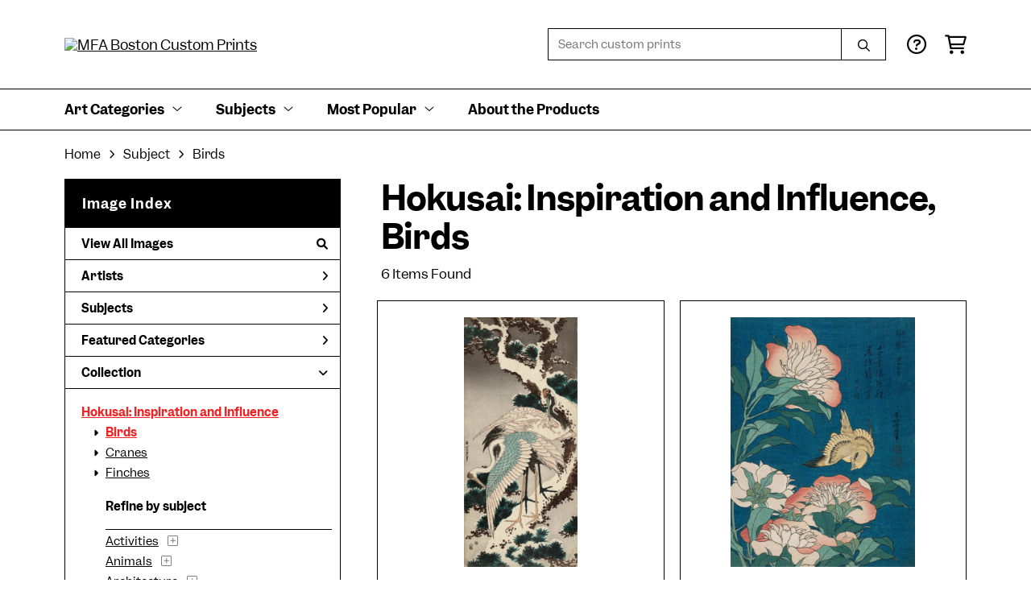

--- FILE ---
content_type: text/html; charset=UTF-8
request_url: https://customprints.mfa.org/search/collection/hokusai:+inspiration+and+influence/subject/birds
body_size: 7612
content:
<!DOCTYPE html>
<html lang="en-US">
<head>
<meta charset="utf-8">
<title>Hokusai: Inspiration and Influence, Birds Prints - MFA Boston Custom Prints | Custom Prints and Framing From the Museum of Fine Arts, Boston - customprints.mfa.org</title>
<meta name="viewport" content="width=device-width, initial-scale=1">
<meta http-equiv="content-type" content="text/html;charset=UTF-8">
<meta name="title" content="Hokusai: Inspiration and Influence, Birds Prints - MFA Boston Custom Prints | Custom Prints and Framing From the Museum of Fine Arts, Boston - customprints.mfa.org">
<meta name="description" content="Hokusai: Inspiration and Influence, Birds Custom Prints and Framing from the Museum of Fine Arts, Boston - (6 items). Archival paper prints and reproductions on canvas for your home or office.">
<meta name="csrf-token" content="Q0ogA7cL4fGh2oFQaj7G2XA8AKAr8K7bxoKh6h5l">
<meta property="og:site_name" content="MFA Boston Custom Prints">
<meta property="og:title" content="Hokusai: Inspiration and Influence, Birds Prints - MFA Boston Custom Prints | Custom Prints and Framing From the Museum of Fine Arts, Boston - customprints.mfa.org">
<meta property="og:url" content="https://customprints.mfa.org/search/collection/hokusai:+inspiration+and+influence/subject/birds">
<link rel="canonical" href="https://customprints.mfa.org/search/collection/hokusai:+inspiration+and+influence/subject/birds" />
<link rel="icon" type="image/ico" href="/img/museum_web/mfaboston/favicon-mfa.png">
<link rel="stylesheet" href="/css/museum_web/mfaboston/styles.css?v=ac5a7yrdsb4pa2vu" type="text/css" />
<link rel="stylesheet" href="/fonts/fontawesome6/css/all.min.css" type="text/css" />
<script src="//ajax.googleapis.com/ajax/libs/jquery/1.12.0/jquery.min.js"></script>
<script src="/js/jquery.autocomplete.min.js"></script>
<script src="/js/slick.min.js"></script>
<script src="/js/global-1-3.min.js"></script>
<script src="/js/museum_web/mfaboston/global.min.js?v=ac5a7yrdsb4pa2vu"></script>
<script src="/js/jquery.scrollUp.min.js"></script>
<script src="/js/jquery.expander.min.js"></script>
<script>
window.dataLayer = window.dataLayer || [];
window.dataLayer.push({
	'domain_config': {
		'domain_name': 'customprints.mfa.org',
		'ga4_id': 'G-YZ307CP6N4',
		'ga4_id_rollup': 'G-P3D19VJ3BP',
	}
});


</script>
 
<script>
window.dataLayer.push({
	'event': 'view_item_list',
	'ecommerce': {
		'impressions': [
			{
			'id': '456139',
			'name': 'Katsushika Hokusai, Cranes on a Snow-covered Pine Tree, about 1834 (456139)',
			'position': 1,
			'list': '/search/collection/hokusai:+inspiration+and+influence/subject/birds',
		},
			{
			'id': '476831',
			'name': 'Katsushika Hokusai, Peonies and Canary (Shakuyaku, kanaari), about 1834 (476831)',
			'position': 2,
			'list': '/search/collection/hokusai:+inspiration+and+influence/subject/birds',
		},
			{
			'id': '476837',
			'name': 'Katsushika Hokusai, Hawfinch and Marvel-of-Peru (Ikaru, oshiroi no hana), about 1834 (476837)',
			'position': 3,
			'list': '/search/collection/hokusai:+inspiration+and+influence/subject/birds',
		},
			{
			'id': '476830',
			'name': 'Katsushika Hokusai, Wisteria and Wagtail (Fuji, sekirei), about 1834 (476830)',
			'position': 4,
			'list': '/search/collection/hokusai:+inspiration+and+influence/subject/birds',
		},
			{
			'id': '509510',
			'name': 'Katsushika Hokusai, Bullfinch and Weeping Cherry, about 1834 (509510)',
			'position': 5,
			'list': '/search/collection/hokusai:+inspiration+and+influence/subject/birds',
		},
			{
			'id': '509507',
			'name': 'Katsushika Hokusai, Kingfisher with Iris and Wild Pinks, about 1834  (509507)',
			'position': 6,
			'list': '/search/collection/hokusai:+inspiration+and+influence/subject/birds',
		},
			]
	}
});
</script>


<!-- Google Tag Manager - Imagelab -->
<script>(function(w,d,s,l,i){w[l]=w[l]||[];w[l].push({'gtm.start':
new Date().getTime(),event:'gtm.js'});var f=d.getElementsByTagName(s)[0],
j=d.createElement(s),dl=l!='dataLayer'?'&l='+l:'';j.async=true;j.src=
'https://www.googletagmanager.com/gtm.js?id='+i+dl;f.parentNode.insertBefore(j,f);
})(window,document,'script','dataLayer','GTM-5HLSXV2');</script>
<!-- End Google Tag Manager -->
</head>
<body>
<!-- Google Tag Manager (noscript) -->
<noscript><iframe src="https://www.googletagmanager.com/ns.html?id=GTM-5HLSXV2" height="0" width="0" style="display:none;visibility:hidden"></iframe></noscript>
<!-- End Google Tag Manager (noscript) -->
<div id="header" class="row header-desktop">
	<div class="header-wrapper">
		<div class="header-desktop-row">
			<div class="container">
				<div class="header-desktop-left">
					<a href="/" class="header-logo-link"><img src="/img/museum_web/mfaboston/mfaboston-custom-prints-stacked-1500-3.png" alt="MFA Boston Custom Prints" class="header-logo" data-gtm-event="header-logo"></a>
				</div>
				<div class="header-desktop-right">
					<div id="header-search-box-input-result">
						<input class="header-desktop-search-input" type="text" value="" placeholder="Search custom prints" name="q" id="autocomplete" onblur="this.value=''">
						<input type="button" class="header-desktop-search-button">
						<i class="far fa-search"></i>
						<i class="fad fa-spinner fa-spin search-spinner"></i>
					</div>
					<div class="header-icon">
						<a data-gtm-event="header-nav" href="/home/help"><i class="far fa-circle-question"></i></a>
					</div>
					<div class="header-icon header-cart-wrapper">
						<a data-gtm-event="header-nav" href="/cart"><i class="far fa-shopping-cart"></i></a><span id="header-cart-count"></span>
					</div>
				</div>
			</div>
		</div>
		<div class="header-desktop-row mega-menu">
			<div class="container">
				<div class="nav-full flex-vertical-center" id="header-desktop-nav-container">
					<div class="nav-item"><span>Art Categories</span><i class="fal fa-angle-down"></i>
<div class="sub-menu row">
<div class="sub-menu-full">
<div class="row">
<div class="four columns">
<ul class="sub-menu-list">
<li class="header">Artists by Category</li>
<li><a data-gtm-event="megamenu-art-categories-artists" href="/search/collection/american+art">American Artists</a></li>
<li><a data-gtm-event="megamenu-art-categories-artists" href="/search/collection/asian+art">Asian Artists</a></li>
<li><a data-gtm-event="megamenu-art-categories-artists" href="/search/collection/european+art">European Artists</a></li><br />
<li><a data-gtm-event="megamenu-art-categories-artists" href="/search/style/old+masters">Old Masters</a></li>
<li><a data-gtm-event="megamenu-art-categories-artists" href="/search/collection/new+england+artists">New England Artists</a></li>
<li><a data-gtm-event="megamenu-art-categories-artists" href="/search/collection/women+artists">Women Artists</a></li>
</ul>
</div>
<div class="four columns">
<ul class="sub-menu-list">
<li class="header">Art Movements</li>
<li><a data-gtm-event="megamenu-art-categories-art-movements" href="/search/style/impressionism">Impressionism</a></li>
<li><a data-gtm-event="megamenu-art-categories-art-movements" href="/search/style/post-impressionism">Post-Impressionism</a></li>
<li><a data-gtm-event="megamenu-art-categories-art-movements" href="/search/style/modernism">Modernism</a></li>
<li><a data-gtm-event="megamenu-art-categories-art-movements" href="/search/style/luminism">Luminism</a></li>
<li><a data-gtm-event="megamenu-art-categories-art-movements" href="/search/style/romanticism">Romanticism</a></li>
<li><a data-gtm-event="megamenu-art-categories-art-movements" href="/search/style/realism">Realism</a></li>
<li><a data-gtm-event="megamenu-art-categories-art-movements" href="/search/style/baroque">Baroque</a></li>
<li><a data-gtm-event="megamenu-art-categories-art-movements" href="/search/style/rococo">Rococo</a></li>
<li><a data-gtm-event="megamenu-art-categories-art-movements" href="/search/style/arts+and+crafts">Arts & Crafts</a></li>
<li><a data-gtm-event="megamenu-art-categories-art-movements" href="/search/style/art+nouveau">Art Nouveau</a></li>
</ul>
</div>
<div class="four columns">
<ul class="sub-menu-list">
<li class="header">Art by Time Period</li>
<li><a data-gtm-event="megamenu-art-categories-time-period" href="/search/collection/21st+century">21st century</a></li>
<li><a data-gtm-event="megamenu-art-categories-time-period" href="/search/collection/20th+century">20th century</a></li>
<li><a data-gtm-event="megamenu-art-categories-time-period" href="/search/collection/19th+century">19th century</a></li>
<li><a data-gtm-event="megamenu-art-categories-time-period" href="/search/collection/18th+century">18th century</a></li>
<li><a data-gtm-event="megamenu-art-categories-time-period" href="/search/collection/17th+century">17th century</a></li>
<li><a data-gtm-event="megamenu-art-categories-time-period" href="/search/collection/16th+century">16th century</a></li>
<li><a data-gtm-event="megamenu-art-categories-time-period" href="/search/collection/15th+century">15th century</a></li>
</ul>
</div>
</div>
<div class="row sub-menu-notice">
<div class="twelve columns">
<div class="sub-menu-notice-inner">
<div class="sub-menu-notice-separator">
<div class="sub-menu-notice-copy-wrap">
<div class="sub-menu-notice-copy">
Individually made-to-order for shipping within 10 business days
</div>
</div>
</div>
</div>
</div>
</div>
</div>
</div>
</div>
					<div class="nav-item"><span>Subjects</span><i class="fal fa-angle-down"></i>
<div class="sub-menu row">
<div class="sub-menu-full">
<div class="row">
<div class="three columns">
<ul class="sub-menu-list">
<li class="header">People & Activities</li>
<li><a data-gtm-event="megamenu-subjects-people" href="/search/subject/portraits">Portraits</a></li>
<li><a data-gtm-event="megamenu-subjects-people" href="/search/subject/leisure">Leisure</a></li>
<li><a data-gtm-event="megamenu-subjects-people" href="/search/subject/boats+and+ships">Boats and Ships</a></li>
<li><a data-gtm-event="megamenu-subjects-people" href="/search/subject/sports">Sports</a></li>
<li><a data-gtm-event="megamenu-subjects-people" href="/search/subject/music">Music</a></li>
<li><a data-gtm-event="megamenu-subjects-people" href="/search/subject/interiors">Interiors</a></li>
<li><a data-gtm-event="megamenu-subjects-people" href="/search/subject/fashion">Fashion</a></li>
<li><a data-gtm-event="megamenu-subjects-people" href="/search/collection/literary">Literary</a></li>
<li><a data-gtm-event="megamenu-subjects-people" href="/search/subject/religion+and+spirituality">Religion and Spirituality</a></li>
</ul>
</div>
<div class="three columns">
<ul class="sub-menu-list">
<li class="header">Landscapes & Seasons</li>
<li><a data-gtm-event="megamenu-subjects-landscapes-seasons" href="/search/subject/mountains">Mountains</a></li>
<li><a data-gtm-event="megamenu-subjects-landscapes-seasons" href="/search/subject/countryside">Countryside</a></li>
<li><a data-gtm-event="megamenu-subjects-landscapes-seasons" href="/search/subject/cityscape">Cities</a></li>
<li><a data-gtm-event="megamenu-subjects-landscapes-seasons" href="/search/subject/floral">Flowers</a></li>
<li><a data-gtm-event="megamenu-subjects-landscapes-seasons" href="/search/subject/ocean">Ocean</a></li>
<li><a data-gtm-event="megamenu-subjects-landscapes-seasons" href="/search/subject/animals">Animals</a></li>
<li><a data-gtm-event="megamenu-subjects-landscapes-seasons" href="/search/subject/spring">Spring</a></li>
<li><a data-gtm-event="megamenu-subjects-landscapes-seasons" href="/search/subject/summer">Summer</a></li>
<li><a data-gtm-event="megamenu-subjects-landscapes-seasons" href="/search/subject/fall">Fall</a></li>
<li><a data-gtm-event="megamenu-subjects-landscapes-seasons" href="/search/subject/winter">Winter</a></li>
</ul>
</div>
<div class="three columns">
<ul class="sub-menu-list">
<li class="header">Places</li>
<li><a data-gtm-event="megamenu-subjects-places" href="/search/subject/massachusetts">Massachusetts</a></li>
<li><a data-gtm-event="megamenu-subjects-places" href="/search/subject/maine">Maine</a></li>
<li><a data-gtm-event="megamenu-subjects-places" href="/search/subject/new+york">New York</a></li><br />
<li><a data-gtm-event="megamenu-subjects-places" href="/search/subject/france">France</a></li>
<li><a data-gtm-event="megamenu-subjects-places" href="/search/subject/italy">Italy</a></li>
<li><a data-gtm-event="megamenu-subjects-places" href="/search/subject/japan">Japan</a></li>
<li><a data-gtm-event="megamenu-subjects-places" href="/search/subject/switzerland">Switzerland</a></li>
<li><a data-gtm-event="megamenu-subjects-places" href="/search/subject/norway">Norway</a></li>
</ul>
</div>
<div class="three columns">
<ul class="sub-menu-list">
<li class="header">Art Mediums</li>
<li><a data-gtm-event="megamenu-subjects-mediums" href="/search/style/paintings">Paintings</a></li>
<li><a data-gtm-event="megamenu-subjects-mediums" href="/search/style/scrolls">Scrolls</a></li><br />
<li><a data-gtm-event="megamenu-subjects-mediums" href="/search/style/prints">Prints</a></li>
<li><a data-gtm-event="megamenu-subjects-mediums" href="/search/style/posters">Vintage Posters</a></li><br />
<li><a data-gtm-event="megamenu-subjects-mediums" href="/search/style/pastels">Pastels</a></li>
<li><a data-gtm-event="megamenu-subjects-mediums" href="/search/style/watercolors">Watercolors</a></li>
</ul>
</div>
</div>
<div class="row sub-menu-notice">
<div class="twelve columns">
<div class="sub-menu-notice-inner">
<div class="sub-menu-notice-separator">
<div class="sub-menu-notice-copy-wrap">
<div class="sub-menu-notice-copy">
Your Custom Prints order supports the Museum of Fine Arts, Boston
</div>
</div>
</div>
</div>
</div>
</div>
</div>
</div>
</div>
					<div class="nav-item"><span>Most Popular</span><i class="fal fa-angle-down"></i>
<div class="sub-menu row">
<div class="sub-menu-full">
<div class="row">
<div class="four columns">
<ul class="sub-menu-list">
<li class="header">Top-Selling Artists</li>
<li><a data-gtm-event="megamenu-popular-artists" href="/search/artist/claude+monet">Claude Monet</a></li>
<li><a data-gtm-event="megamenu-popular-artists" href="/search/artist/katsushika+hokusai">Katsushika Hokusai</a></li>
<li><a data-gtm-event="megamenu-popular-artists" href="/search/artist/john+singer+sargent">John Singer Sargent</a></li>
<li><a data-gtm-event="megamenu-popular-artists" href="/search/artist/pierre-auguste+renoir">Pierre-Auguste Renoir</a></li>
<li><a data-gtm-event="megamenu-popular-artists" href="/search/artist/edward+hopper">Edward Hopper</a></li>
<li><a data-gtm-event="megamenu-popular-artists" href="/search/artist/vincent+van+gogh">Vincent van Gogh</a></li>
<li><a data-gtm-event="megamenu-popular-artists" href="/search/artist/kawase+hasui">Kawase Hasui</a></li>
<li><a data-gtm-event="megamenu-popular-artists" href="/search/artist/winslow+homer">Winslow Homer</a></li>
<li><a data-gtm-event="megamenu-popular-artists" href="/search/artist/frank+weston+benson">Frank Weston Benson</a></li>
<li><a data-gtm-event="megamenu-popular-artists" href="/search/artist/childe+hassam">Childe Hassam</a></li>
</ul>
</div>
<div class="four columns">
<ul class="sub-menu-list">
<li class="header">Popular Collections</li>
<li><a data-gtm-event="megamenu-popular-collections" href="/search/collection/japanese+woodblock+prints">Japanese Prints</a></li>
<li><a data-gtm-event="megamenu-popular-collections" href="/search/collection/european+art/style/impressionism">Impressionism in Europe</a></li>
<li><a data-gtm-event="megamenu-popular-collections" href="/search/collection/american+art/style/impressionism">Impressionism in America</a></li>
<li><a data-gtm-event="megamenu-popular-collections" href="/search/style/watercolors">Watercolors</a></li>
<li><a data-gtm-event="megamenu-popular-collections" href="/search/style/pastels">Pastel Drawings</a></li>
</ul>
</div>
<div class="four columns">
<ul class="sub-menu-list">
<li class="header">Past Exhibitions</li>
<li><a data-gtm-event="megamenu-popular-spex" href="/search/artist/piet+mondrian">Mondrian: Foundations</a></li>
<li><a data-gtm-event="megamenu-popular-spex" href="/search/artist/john+singer+sargent">Fashioned by Sargent</a></li>
<li><a data-gtm-event="megamenu-popular-spex" href="/search/collection/provincetown+printmakers">Provincetown Printmakers</a></li>
<li><a data-gtm-event="megamenu-popular-spex" href="/search/collection/hokusai:+inspiration+and+influence">Hokusai: Inspiration and Influence</a></li>
</ul>
</div>
</div>
<div class="row sub-menu-notice">
<div class="twelve columns">
<div class="sub-menu-notice-inner">
<div class="sub-menu-notice-separator">
<div class="sub-menu-notice-copy-wrap">
<div class="sub-menu-notice-copy">
Prints and framing handmade to order in the USA
</div>
</div>
</div>
</div>
</div>
</div>
</div>
</div>
</div>
					<div class="nav-item conditional-hide"><a data-gtm-event="header-nav" href="/home/about">About the Products</a></div>
				</div>
				<div class="nav-right-search">
					<div id="header-search-box-input-result-2">
						<input class="header-desktop-search-input-2" type="text" value="" placeholder="Search custom prints" name="q" id="autocomplete-2" onblur="this.value=''">
						<input type="button" class="header-desktop-search-button-2">
						<i class="far fa-search"></i>
						<i class="fad fa-spinner fa-spin search-spinner-2"></i>
					</div>
				</div>
			</div>
		</div>
	</div>
</div>

<div class="header-mobile row">
	<div class="header-mobile-row">
		<div class="header-mobile-logo-wrap left">
			<a href="/"><img data-gtm-event="mobile-header-logo" src="/img/museum_web/mfaboston/mfaboston-custom-prints-stacked-1500-3.png" alt="MFA Boston Custom Prints" class="header-logo-mobile"></a>
		</div>
		<div class="header-mobile-icon-wrap">
			<a class="toggle-mobile-search"><i data-gtm-event="mobile-header-search" class="fa-header-mobile mag-glass"></i></a>
		</div>
		<div class="header-mobile-icon-wrap">
			<a class="toggle-mobile-overlay"><i data-gtm-event="mobile-header-more" class="fa-header-mobile more"></i></a>
		</div>
		<div class="header-mobile-icon-wrap-close header-mobile-icon-hidden">
			<a class="toggle-mobile-overlay"><i data-gtm-event="mobile-header-close" class="fa-header-mobile close-nav"></i></a>
		</div>
	</div>
</div>

<div id="header-mobile-search">
	<div class="header-mobile-search-row">
		<div id="header-mobile-search-input-result">
			<input class="header-mobile-search-input" type="text" value="" placeholder="Search" name="q" id="autocomplete-mobile" onblur="this.value=''">
		</div>
	</div>
</div>
<section class="crumb-trail-full">
	<div class="container crumb-trail">
		<div class="row">
			<div id="crumb-trail-left" class="crumb-trail-wrapper twelve columns">
				<a href="/" class="noline">Home</a><i class="fa-crumb-trail angle-right"></i>Subject<i class="fa-crumb-trail angle-right"></i><h2>Birds</h2>
			</div>
		</div>
	</div>
</section>


<div class="container">

	<div class="row">

		<div id="ixs-container">

			<div id="ixs-navigation-container" class="row">
		<div class="ixs-title">Navigation</div>
		<a href="/"><div data-gtm-event="mobile-header-home" class="ixs-row category-head clickable">Home</div></a>
		<a href="/home/about/"><div data-gtm-event="mobile-header-about" class="ixs-row category-head clickable">About</div></a>
		<a href="/home/help/"><div data-gtm-event="mobile-header-help" class="ixs-row category-head clickable">Help</div></a>
		<a href="/cart/"><div data-gtm-event="mobile-header-cart" class="ixs-row category-head clickable">View Cart</div></a>
		<a href="https://mfashop.com/"><div data-gtm-event="mobile-header-main-store-out" class="ixs-row category-head clickable">Shop Main Online Store<i class="ixs-fa external-link"></i></div></a>
	</div>


	<div id="ixs-wrapper">

		<div id="ixs">
	<div class="ixs-title">Image Index</div>



	<div class="ixs-row category-head clickable"><a data-gtm-event="ixs-all-prints-click" class="ixs-link" href="/search/collection/all">View All Images<i class="ixs-fa view-all"></i></a></div>
		<div class="ixs-row category-head clickable closed" data-gtm-event="ixs-view-artists" onclick="ajax_load('#ixs', '/indexsearch/artist_alpha/');return false;">Artists<i class="ixs-fa angle-right"></i></div>
			<div class="ixs-row category-head clickable closed" data-gtm-event="ixs-view-subjects" onclick="ajax_load('#ixs', '/indexsearch/update/subject/');return false;">Subjects<i class="ixs-fa angle-right"></i></div>
		<div class="ixs-row category-head clickable closed"data-gtm-event="ixs-view-back-to-features" onclick="ajax_load('#ixs', '/indexsearch/base');return false;">Featured Categories<i class="ixs-fa angle-right"></i></div>

	
		

		
							<div class="ixs-row category-head open">Collection<i class="ixs-fa angle-down"></i></div>
							<div id="ixs-scroll-div">
							<ul id="ixs-list">
							<li class="ixs-list-item selected"><a data-gtm-event="ixs-tag-list-click" href="/search/collection/hokusai:+inspiration+and+influence">Hokusai: Inspiration and Influence</a></li>
							<ul class="ixs-list-child" style="display:block;">
							<li class="ixs-list-item selected"><a data-gtm-event="ixs-tag-list-click" href="/search/subject/birds" target="_top">Birds</a></li>
							<li class="ixs-list-item"><a data-gtm-event="ixs-tag-list-click" href="/search/subject/cranes" target="_top">Cranes</a></li>
							<li class="ixs-list-item"><a data-gtm-event="ixs-tag-list-click" href="/search/subject/finches" target="_top">Finches</a></li>
							</ul>
							<div class="ixs-section-indent">
							<div class="ixs-explore-category-head">Refine by subject</div>
							<li class="ixs-list-item"><a data-gtm-event="ixs-tag-list-click" href="/search/collection/hokusai:+inspiration+and+influence/subject/activities">Activities</a>
							<div data-gtm-event="ixs-tag-list-toggle-children" class="ixs-tag-list-toggle-children" onclick="child_toggle('#894-child')"><div data-gtm-event="ixs-tag-list-toggle-children" id="894-child-toggle"><i class="fal fa-plus-square"></i></div></div>
							<ul class="ixs-list-child" id="894-child">
							<li class="ixs-list-item"><a data-gtm-event="ixs-tag-list-click" href="/search/collection/hokusai:+inspiration+and+influence/subject/leisure" target="_top">Leisure</a>
							<div data-gtm-event="ixs-tag-list-toggle-children" class="ixs-tag-list-toggle-children" onclick="child_toggle('#895-child')"><div data-gtm-event="ixs-tag-list-toggle-children" id="895-child-toggle"><i class="fal fa-plus-square"></i></div></div>
							<ul class="ixs-list-child" id="895-child">
							<li class="ixs-list-item"><a data-gtm-event="ixs-tag-list-click" href="/search/collection/hokusai:+inspiration+and+influence/subject/swimming" target="_top">Swimming</a></li>
							</ul>
							</ul>
							<li class="ixs-list-item"><a data-gtm-event="ixs-tag-list-click" href="/search/collection/hokusai:+inspiration+and+influence/subject/animals">Animals</a>
							<div data-gtm-event="ixs-tag-list-toggle-children" class="ixs-tag-list-toggle-children" onclick="child_toggle('#8-child')"><div data-gtm-event="ixs-tag-list-toggle-children" id="8-child-toggle"><i class="fal fa-plus-square"></i></div></div>
							<ul class="ixs-list-child" id="8-child">
							<li class="ixs-list-item"><a data-gtm-event="ixs-tag-list-click" href="/search/collection/hokusai:+inspiration+and+influence/subject/birds" target="_top">Birds</a>
							<div data-gtm-event="ixs-tag-list-toggle-children" class="ixs-tag-list-toggle-children" onclick="child_toggle('#10-child')"><div data-gtm-event="ixs-tag-list-toggle-children" id="10-child-toggle"><i class="fal fa-plus-square"></i></div></div>
							<ul class="ixs-list-child" id="10-child">
							<li class="ixs-list-item"><a data-gtm-event="ixs-tag-list-click" href="/search/collection/hokusai:+inspiration+and+influence/subject/cranes" target="_top">Cranes</a></li>
							<li class="ixs-list-item"><a data-gtm-event="ixs-tag-list-click" href="/search/collection/hokusai:+inspiration+and+influence/subject/finches" target="_top">Finches</a></li>
							</ul>
							<li class="ixs-list-item"><a data-gtm-event="ixs-tag-list-click" href="/search/collection/hokusai:+inspiration+and+influence/subject/insects" target="_top">Insects</a>
							</ul>
							<li class="ixs-list-item"><a data-gtm-event="ixs-tag-list-click" href="/search/collection/hokusai:+inspiration+and+influence/subject/architecture">Architecture</a>
							<div data-gtm-event="ixs-tag-list-toggle-children" class="ixs-tag-list-toggle-children" onclick="child_toggle('#21-child')"><div data-gtm-event="ixs-tag-list-toggle-children" id="21-child-toggle"><i class="fal fa-plus-square"></i></div></div>
							<ul class="ixs-list-child" id="21-child">
							<li class="ixs-list-item"><a data-gtm-event="ixs-tag-list-click" href="/search/collection/hokusai:+inspiration+and+influence/subject/bridges" target="_top">Bridges</a>
							<li class="ixs-list-item"><a data-gtm-event="ixs-tag-list-click" href="/search/collection/hokusai:+inspiration+and+influence/subject/buildings" target="_top">Buildings</a>
							</ul>
							<li class="ixs-list-item"><a data-gtm-event="ixs-tag-list-click" href="/search/collection/hokusai:+inspiration+and+influence/subject/figures">Figures</a>
							<li class="ixs-list-item"><a data-gtm-event="ixs-tag-list-click" href="/search/collection/hokusai:+inspiration+and+influence/subject/flowers+and+plants">Flowers and Plants</a>
							<div data-gtm-event="ixs-tag-list-toggle-children" class="ixs-tag-list-toggle-children" onclick="child_toggle('#69-child')"><div data-gtm-event="ixs-tag-list-toggle-children" id="69-child-toggle"><i class="fal fa-plus-square"></i></div></div>
							<ul class="ixs-list-child" id="69-child">
							<li class="ixs-list-item"><a data-gtm-event="ixs-tag-list-click" href="/search/collection/hokusai:+inspiration+and+influence/subject/botanical" target="_top">Botanical</a>
							<li class="ixs-list-item"><a data-gtm-event="ixs-tag-list-click" href="/search/collection/hokusai:+inspiration+and+influence/subject/exotic+plants" target="_top">Exotic Plants</a>
							<li class="ixs-list-item"><a data-gtm-event="ixs-tag-list-click" href="/search/collection/hokusai:+inspiration+and+influence/subject/floral" target="_top">Floral</a>
							<div data-gtm-event="ixs-tag-list-toggle-children" class="ixs-tag-list-toggle-children" onclick="child_toggle('#72-child')"><div data-gtm-event="ixs-tag-list-toggle-children" id="72-child-toggle"><i class="fal fa-plus-square"></i></div></div>
							<ul class="ixs-list-child" id="72-child">
							<li class="ixs-list-item"><a data-gtm-event="ixs-tag-list-click" href="/search/collection/hokusai:+inspiration+and+influence/subject/chrysanthemum" target="_top">Chrysanthemum</a></li>
							<li class="ixs-list-item"><a data-gtm-event="ixs-tag-list-click" href="/search/collection/hokusai:+inspiration+and+influence/subject/fuchsias" target="_top">Fuchsias</a></li>
							<li class="ixs-list-item"><a data-gtm-event="ixs-tag-list-click" href="/search/collection/hokusai:+inspiration+and+influence/subject/iris" target="_top">Iris</a></li>
							<li class="ixs-list-item"><a data-gtm-event="ixs-tag-list-click" href="/search/collection/hokusai:+inspiration+and+influence/subject/peonies" target="_top">Peonies</a></li>
							</ul>
							<li class="ixs-list-item"><a data-gtm-event="ixs-tag-list-click" href="/search/collection/hokusai:+inspiration+and+influence/subject/trees+and+shrubs" target="_top">Trees and Shrubs</a>
							<div data-gtm-event="ixs-tag-list-toggle-children" class="ixs-tag-list-toggle-children" onclick="child_toggle('#74-child')"><div data-gtm-event="ixs-tag-list-toggle-children" id="74-child-toggle"><i class="fal fa-plus-square"></i></div></div>
							<ul class="ixs-list-child" id="74-child">
							<li class="ixs-list-item"><a data-gtm-event="ixs-tag-list-click" href="/search/collection/hokusai:+inspiration+and+influence/subject/fruit+trees" target="_top">Fruit Trees</a></li>
							<li class="ixs-list-item"><a data-gtm-event="ixs-tag-list-click" href="/search/collection/hokusai:+inspiration+and+influence/subject/pine+trees" target="_top">Pine Trees</a></li>
							</ul>
							<li class="ixs-list-item"><a data-gtm-event="ixs-tag-list-click" href="/search/collection/hokusai:+inspiration+and+influence/subject/vines" target="_top">Vines</a>
							</ul>
							<li class="ixs-list-item"><a data-gtm-event="ixs-tag-list-click" href="/search/collection/hokusai:+inspiration+and+influence/subject/landscapes+and+scenery">Landscapes and Scenery</a>
							<div data-gtm-event="ixs-tag-list-toggle-children" class="ixs-tag-list-toggle-children" onclick="child_toggle('#81-child')"><div data-gtm-event="ixs-tag-list-toggle-children" id="81-child-toggle"><i class="fal fa-plus-square"></i></div></div>
							<ul class="ixs-list-child" id="81-child">
							<li class="ixs-list-item"><a data-gtm-event="ixs-tag-list-click" href="/search/collection/hokusai:+inspiration+and+influence/subject/canyons" target="_top">Canyons</a>
							<li class="ixs-list-item"><a data-gtm-event="ixs-tag-list-click" href="/search/collection/hokusai:+inspiration+and+influence/subject/countryside" target="_top">Countryside</a>
							<li class="ixs-list-item"><a data-gtm-event="ixs-tag-list-click" href="/search/collection/hokusai:+inspiration+and+influence/subject/mountains" target="_top">Mountains</a>
							<li class="ixs-list-item"><a data-gtm-event="ixs-tag-list-click" href="/search/collection/hokusai:+inspiration+and+influence/subject/night+scene" target="_top">Night Scene</a>
							</ul>
							<li class="ixs-list-item"><a data-gtm-event="ixs-tag-list-click" href="/search/collection/hokusai:+inspiration+and+influence/subject/nature">Nature</a>
							<li class="ixs-list-item"><a data-gtm-event="ixs-tag-list-click" href="/search/collection/hokusai:+inspiration+and+influence/subject/people">People</a>
							<div data-gtm-event="ixs-tag-list-toggle-children" class="ixs-tag-list-toggle-children" onclick="child_toggle('#534-child')"><div data-gtm-event="ixs-tag-list-toggle-children" id="534-child-toggle"><i class="fal fa-plus-square"></i></div></div>
							<ul class="ixs-list-child" id="534-child">
							<li class="ixs-list-item"><a data-gtm-event="ixs-tag-list-click" href="/search/collection/hokusai:+inspiration+and+influence/subject/women" target="_top">Women</a>
							</ul>
							<li class="ixs-list-item"><a data-gtm-event="ixs-tag-list-click" href="/search/collection/hokusai:+inspiration+and+influence/subject/places">Places</a>
							<div data-gtm-event="ixs-tag-list-toggle-children" class="ixs-tag-list-toggle-children" onclick="child_toggle('#902-child')"><div data-gtm-event="ixs-tag-list-toggle-children" id="902-child-toggle"><i class="fal fa-plus-square"></i></div></div>
							<ul class="ixs-list-child" id="902-child">
							<li class="ixs-list-item"><a data-gtm-event="ixs-tag-list-click" href="/search/collection/hokusai:+inspiration+and+influence/subject/asia" target="_top">Asia</a>
							<div data-gtm-event="ixs-tag-list-toggle-children" class="ixs-tag-list-toggle-children" onclick="child_toggle('#904-child')"><div data-gtm-event="ixs-tag-list-toggle-children" id="904-child-toggle"><i class="fal fa-plus-square"></i></div></div>
							<ul class="ixs-list-child" id="904-child">
							<li class="ixs-list-item"><a data-gtm-event="ixs-tag-list-click" href="/search/collection/hokusai:+inspiration+and+influence/subject/japan" target="_top">Japan</a></li>
							</ul>
							<li class="ixs-list-item"><a data-gtm-event="ixs-tag-list-click" href="/search/collection/hokusai:+inspiration+and+influence/subject/united+states" target="_top">United States</a>
							<div data-gtm-event="ixs-tag-list-toggle-children" class="ixs-tag-list-toggle-children" onclick="child_toggle('#942-child')"><div data-gtm-event="ixs-tag-list-toggle-children" id="942-child-toggle"><i class="fal fa-plus-square"></i></div></div>
							<ul class="ixs-list-child" id="942-child">
							<li class="ixs-list-item"><a data-gtm-event="ixs-tag-list-click" href="/search/collection/hokusai:+inspiration+and+influence/subject/massachusetts" target="_top">Massachusetts</a></li>
							</ul>
							</ul>
							<li class="ixs-list-item"><a data-gtm-event="ixs-tag-list-click" href="/search/collection/hokusai:+inspiration+and+influence/subject/seasons">Seasons</a>
							<div data-gtm-event="ixs-tag-list-toggle-children" class="ixs-tag-list-toggle-children" onclick="child_toggle('#768-child')"><div data-gtm-event="ixs-tag-list-toggle-children" id="768-child-toggle"><i class="fal fa-plus-square"></i></div></div>
							<ul class="ixs-list-child" id="768-child">
							<li class="ixs-list-item"><a data-gtm-event="ixs-tag-list-click" href="/search/collection/hokusai:+inspiration+and+influence/subject/fall" target="_top">Fall</a>
							<li class="ixs-list-item"><a data-gtm-event="ixs-tag-list-click" href="/search/collection/hokusai:+inspiration+and+influence/subject/spring" target="_top">Spring</a>
							<li class="ixs-list-item"><a data-gtm-event="ixs-tag-list-click" href="/search/collection/hokusai:+inspiration+and+influence/subject/summer" target="_top">Summer</a>
							<li class="ixs-list-item"><a data-gtm-event="ixs-tag-list-click" href="/search/collection/hokusai:+inspiration+and+influence/subject/winter" target="_top">Winter</a>
							</ul>
							<li class="ixs-list-item"><a data-gtm-event="ixs-tag-list-click" href="/search/collection/hokusai:+inspiration+and+influence/subject/transportation">Transportation</a>
							<div data-gtm-event="ixs-tag-list-toggle-children" class="ixs-tag-list-toggle-children" onclick="child_toggle('#127-child')"><div data-gtm-event="ixs-tag-list-toggle-children" id="127-child-toggle"><i class="fal fa-plus-square"></i></div></div>
							<ul class="ixs-list-child" id="127-child">
							<li class="ixs-list-item"><a data-gtm-event="ixs-tag-list-click" href="/search/collection/hokusai:+inspiration+and+influence/subject/boats+and+ships" target="_top">Boats and Ships</a>
							<div data-gtm-event="ixs-tag-list-toggle-children" class="ixs-tag-list-toggle-children" onclick="child_toggle('#31-child')"><div data-gtm-event="ixs-tag-list-toggle-children" id="31-child-toggle"><i class="fal fa-plus-square"></i></div></div>
							<ul class="ixs-list-child" id="31-child">
							<li class="ixs-list-item"><a data-gtm-event="ixs-tag-list-click" href="/search/collection/hokusai:+inspiration+and+influence/subject/rowboats" target="_top">Rowboats</a></li>
							<li class="ixs-list-item"><a data-gtm-event="ixs-tag-list-click" href="/search/collection/hokusai:+inspiration+and+influence/subject/sailboats" target="_top">Sailboats</a></li>
							</ul>
							</ul>
							<li class="ixs-list-item"><a data-gtm-event="ixs-tag-list-click" href="/search/collection/hokusai:+inspiration+and+influence/subject/waterscapes">Waterscapes</a>
							<div data-gtm-event="ixs-tag-list-toggle-children" class="ixs-tag-list-toggle-children" onclick="child_toggle('#139-child')"><div data-gtm-event="ixs-tag-list-toggle-children" id="139-child-toggle"><i class="fal fa-plus-square"></i></div></div>
							<ul class="ixs-list-child" id="139-child">
							<li class="ixs-list-item"><a data-gtm-event="ixs-tag-list-click" href="/search/collection/hokusai:+inspiration+and+influence/subject/lakes+and+ponds" target="_top">Lakes and Ponds</a>
							<li class="ixs-list-item"><a data-gtm-event="ixs-tag-list-click" href="/search/collection/hokusai:+inspiration+and+influence/subject/ocean" target="_top">Ocean</a>
							<div data-gtm-event="ixs-tag-list-toggle-children" class="ixs-tag-list-toggle-children" onclick="child_toggle('#147-child')"><div data-gtm-event="ixs-tag-list-toggle-children" id="147-child-toggle"><i class="fal fa-plus-square"></i></div></div>
							<ul class="ixs-list-child" id="147-child">
							<li class="ixs-list-item"><a data-gtm-event="ixs-tag-list-click" href="/search/collection/hokusai:+inspiration+and+influence/subject/waves" target="_top">Waves</a></li>
							</ul>
							<li class="ixs-list-item"><a data-gtm-event="ixs-tag-list-click" href="/search/collection/hokusai:+inspiration+and+influence/subject/rivers" target="_top">Rivers</a>
							<li class="ixs-list-item"><a data-gtm-event="ixs-tag-list-click" href="/search/collection/hokusai:+inspiration+and+influence/subject/seaside" target="_top">Seaside</a>
							<li class="ixs-list-item"><a data-gtm-event="ixs-tag-list-click" href="/search/collection/hokusai:+inspiration+and+influence/subject/waterfalls" target="_top">Waterfalls</a>
							</ul>
							<li class="ixs-list-item"><a data-gtm-event="ixs-tag-list-click" href="/search/collection/hokusai:+inspiration+and+influence/subject/weather">Weather</a>
							<div data-gtm-event="ixs-tag-list-toggle-children" class="ixs-tag-list-toggle-children" onclick="child_toggle('#760-child')"><div data-gtm-event="ixs-tag-list-toggle-children" id="760-child-toggle"><i class="fal fa-plus-square"></i></div></div>
							<ul class="ixs-list-child" id="760-child">
							<li class="ixs-list-item"><a data-gtm-event="ixs-tag-list-click" href="/search/collection/hokusai:+inspiration+and+influence/subject/clouds" target="_top">Clouds</a>
							<li class="ixs-list-item"><a data-gtm-event="ixs-tag-list-click" href="/search/collection/hokusai:+inspiration+and+influence/subject/rain" target="_top">Rain</a>
							<li class="ixs-list-item"><a data-gtm-event="ixs-tag-list-click" href="/search/collection/hokusai:+inspiration+and+influence/subject/snow" target="_top">Snow</a>
							</ul>
							</div>
							</div>
							</ul>
			
		
	

</div>

	</div>


		</div>

		<div class="body-container">

			<div class="section-title-plp-wrapper row">
				<div class="section-title plp"><h2>Hokusai: Inspiration and Influence, Birds</h2></div>
							</div>

			<div class="plp-tools row">
				<div class="plp-pagination-head-text six columns"><h2>6 Items Found</h2></div>
				<div class="plp-pagination-head-buttons six columns cd-pagination">
														</div>
			</div>

			<div class="row plp-container">
			
				<div class="row plp-item">
					<div class="plp-item-image-wrap">
						<a href="/detail/456139/hokusai-cranes-on-a-snow-covered-pine-tree-about-1834" data-gtm-event="product-click" data-list="/search/collection/hokusai:+inspiration+and+influence/subject/birds" data-name="Katsushika Hokusai, Cranes on a Snow-covered Pine Tree, about 1834 (456139)" data-id="456139" data-pos="1" class="plp-item-image-hover"><img src="/vitruvius/render/400/456139.jpg" class="plp-item-image" alt="Katsushika Hokusai - Cranes on a Snow-covered Pine Tree, about 1834" /></a>
					</div>
					<div class="plp-item-info-wrap">
						<h3><a href="/detail/456139/hokusai-cranes-on-a-snow-covered-pine-tree-about-1834" data-gtm-event="product-click" data-list="/search/collection/hokusai:+inspiration+and+influence/subject/birds" data-name="Katsushika Hokusai, Cranes on a Snow-covered Pine Tree, about 1834 (456139)" data-id="456139" data-pos="1"><div class="item-artist">Katsushika Hokusai</div><div class="item-title">Cranes on a Snow-covered Pine Tree, about 1834</div></a></h3>
					</div>
				</div>

			
				<div class="row plp-item">
					<div class="plp-item-image-wrap">
						<a href="/detail/476831/hokusai-peonies-and-canary-shakuyaku-kanaari-about-1834" data-gtm-event="product-click" data-list="/search/collection/hokusai:+inspiration+and+influence/subject/birds" data-name="Katsushika Hokusai, Peonies and Canary (Shakuyaku, kanaari), about 1834 (476831)" data-id="476831" data-pos="2" class="plp-item-image-hover"><img src="/vitruvius/render/400/476831.jpg" class="plp-item-image" alt="Katsushika Hokusai - Peonies and Canary (Shakuyaku, kanaari), about 1834" /></a>
					</div>
					<div class="plp-item-info-wrap">
						<h3><a href="/detail/476831/hokusai-peonies-and-canary-shakuyaku-kanaari-about-1834" data-gtm-event="product-click" data-list="/search/collection/hokusai:+inspiration+and+influence/subject/birds" data-name="Katsushika Hokusai, Peonies and Canary (Shakuyaku, kanaari), about 1834 (476831)" data-id="476831" data-pos="2"><div class="item-artist">Katsushika Hokusai</div><div class="item-title">Peonies and Canary (Shakuyaku, kanaari), about 1834</div></a></h3>
					</div>
				</div>

			
				<div class="row plp-item">
					<div class="plp-item-image-wrap">
						<a href="/detail/476837/hokusai-hawfinch-and-marvel-of-peru-ikaru-oshiroi-no-hana-about-1834" data-gtm-event="product-click" data-list="/search/collection/hokusai:+inspiration+and+influence/subject/birds" data-name="Katsushika Hokusai, Hawfinch and Marvel-of-Peru (Ikaru, oshiroi no hana), about 1834 (476837)" data-id="476837" data-pos="3" class="plp-item-image-hover"><img src="/vitruvius/render/400/476837.jpg" class="plp-item-image" alt="Katsushika Hokusai - Hawfinch and Marvel-of-Peru (Ikaru, oshiroi no hana), about 1834" /></a>
					</div>
					<div class="plp-item-info-wrap">
						<h3><a href="/detail/476837/hokusai-hawfinch-and-marvel-of-peru-ikaru-oshiroi-no-hana-about-1834" data-gtm-event="product-click" data-list="/search/collection/hokusai:+inspiration+and+influence/subject/birds" data-name="Katsushika Hokusai, Hawfinch and Marvel-of-Peru (Ikaru, oshiroi no hana), about 1834 (476837)" data-id="476837" data-pos="3"><div class="item-artist">Katsushika Hokusai</div><div class="item-title">Hawfinch and Marvel-of-Peru (Ikaru, oshiroi no hana), about 1834</div></a></h3>
					</div>
				</div>

			
				<div class="row plp-item">
					<div class="plp-item-image-wrap">
						<a href="/detail/476830/hokusai-wisteria-and-wagtail-fuji-sekirei-about-1834" data-gtm-event="product-click" data-list="/search/collection/hokusai:+inspiration+and+influence/subject/birds" data-name="Katsushika Hokusai, Wisteria and Wagtail (Fuji, sekirei), about 1834 (476830)" data-id="476830" data-pos="4" class="plp-item-image-hover"><img src="/vitruvius/render/400/476830.jpg" class="plp-item-image" alt="Katsushika Hokusai - Wisteria and Wagtail (Fuji, sekirei), about 1834" /></a>
					</div>
					<div class="plp-item-info-wrap">
						<h3><a href="/detail/476830/hokusai-wisteria-and-wagtail-fuji-sekirei-about-1834" data-gtm-event="product-click" data-list="/search/collection/hokusai:+inspiration+and+influence/subject/birds" data-name="Katsushika Hokusai, Wisteria and Wagtail (Fuji, sekirei), about 1834 (476830)" data-id="476830" data-pos="4"><div class="item-artist">Katsushika Hokusai</div><div class="item-title">Wisteria and Wagtail (Fuji, sekirei), about 1834</div></a></h3>
					</div>
				</div>

			
				<div class="row plp-item">
					<div class="plp-item-image-wrap">
						<a href="/detail/509510/hokusai-bullfinch-and-weeping-cherry-about-1834" data-gtm-event="product-click" data-list="/search/collection/hokusai:+inspiration+and+influence/subject/birds" data-name="Katsushika Hokusai, Bullfinch and Weeping Cherry, about 1834 (509510)" data-id="509510" data-pos="5" class="plp-item-image-hover"><img src="/vitruvius/render/400/509510.jpg" class="plp-item-image" alt="Katsushika Hokusai - Bullfinch and Weeping Cherry, about 1834" /></a>
					</div>
					<div class="plp-item-info-wrap">
						<h3><a href="/detail/509510/hokusai-bullfinch-and-weeping-cherry-about-1834" data-gtm-event="product-click" data-list="/search/collection/hokusai:+inspiration+and+influence/subject/birds" data-name="Katsushika Hokusai, Bullfinch and Weeping Cherry, about 1834 (509510)" data-id="509510" data-pos="5"><div class="item-artist">Katsushika Hokusai</div><div class="item-title">Bullfinch and Weeping Cherry, about 1834</div></a></h3>
					</div>
				</div>

			
				<div class="row plp-item">
					<div class="plp-item-image-wrap">
						<a href="/detail/509507/hokusai-kingfisher-with-iris-and-wild-pinks-about-1834" data-gtm-event="product-click" data-list="/search/collection/hokusai:+inspiration+and+influence/subject/birds" data-name="Katsushika Hokusai, Kingfisher with Iris and Wild Pinks, about 1834  (509507)" data-id="509507" data-pos="6" class="plp-item-image-hover"><img src="/vitruvius/render/400/509507.jpg" class="plp-item-image" alt="Katsushika Hokusai - Kingfisher with Iris and Wild Pinks, about 1834 " /></a>
					</div>
					<div class="plp-item-info-wrap">
						<h3><a href="/detail/509507/hokusai-kingfisher-with-iris-and-wild-pinks-about-1834" data-gtm-event="product-click" data-list="/search/collection/hokusai:+inspiration+and+influence/subject/birds" data-name="Katsushika Hokusai, Kingfisher with Iris and Wild Pinks, about 1834  (509507)" data-id="509507" data-pos="6"><div class="item-artist">Katsushika Hokusai</div><div class="item-title">Kingfisher with Iris and Wild Pinks, about 1834 </div></a></h3>
					</div>
				</div>

			
			</div>

			
		</div>

	</div>

</div>
<div class="footer">

	<div class="footer-links-wrapper row">

		<div class="container">

			<div class="three columns">

				<ul class="footer-list">
					<li class="header">Visit Us</li>
					<li><a data-gtm-event="footer-visit-us-map" href="https://www.google.com/maps/place/Museum+of+Fine+Arts,+Boston/@42.3391059,-71.0938552,16z/data=!4m2!3m1!1s0x89e37a0de7e77a4b:0x2f033fd6c495d564" target="_blank">465 Huntington Avenue<br />Boston, Massachusetts 02115</a></li><br />
					<li><a data-gtm-event="footer-visit-main-shop" href="https://mfashop.com/" target="_blank">Visit mfashop.com</a></li>
					<li><a data-gtm-event="footer-visit-main-dot-org" href="https://www.mfa.org/" target="_blank">Visit mfa.org</a></li>
					<br />
					<li><a data-gtm-event="footer-visit-us-button" href="https://www.mfa.org/visit"><div class="button footer">Plan Your Visit</div></a></li>
				</ul>

			</div>

			<div class="three columns">

				<ul class="footer-list">
					<li class="header">Connect With Us</li>
					<li class="social-icon"><a data-gtm-event="footer-instagram" href="https://www.instagram.com/shopmfaboston/" target="_blank"><i class="fab fa-instagram"></i></a></li>
					<li class="social-icon"><a data-gtm-event="footer-facebook" href="https://www.facebook.com/shopmfaboston" target="_blank"><i class="fab fa-facebook-f"></i></a></li>
					<li class="social-icon"><a data-gtm-event="footer-pinterest" href="https://www.pinterest.com/shopmfaboston/" target="_blank"><i class="fab fa-pinterest-p"></i></a></li>
					<li class="social-icon"><a data-gtm-event="footer-youtube" href="https://www.youtube.com/mfaboston" target="_blank"><i class="fab fa-youtube"></i></a></li>
				</ul>

			</div>

			<div class="three columns">

				<ul class="footer-list">
					<li class="header">Sign up for MFA Mail</li>
					<li>Get updates on what’s happening at the MFA, from exhibitions and programs to special events and more.</li>
					<br />
					<li><a data-gtm-event="footer-newsletter-signup" href="https://tnew.mfa.org/account/create/brief"><div class="button footer">Sign Up</div></a></li>
				</ul>

			</div>

			<div class="three columns">

				<ul class="footer-list">
					<li class="header">MFA Boston Custom Prints</li>
					<li><a data-gtm-event="footer-about" href="/home/about">About MFA Boston Custom Prints</a></li>
					<li><a data-gtm-event="footer-help" href="/home/help">Help</a></li>
					<li><a data-gtm-event="footer-contact" href="/home/contact">Contact Info</a></li>
					<li><a data-gtm-event="footer-cart" href="/cart">Shopping Cart</a></li>
				</ul>

			</div>

		</div>

	</div>

	<div class="footer-copyright row">

		<div class="container">

			<div class="six columns">

				&copy; 2026 Museum of Fine Arts, Boston

			</div>

			<div class="six columns">

				<a href="https://www.imagelab.co/" target="blank"><div class="footer-service-label u-pull-right"></div></a>

			</div>

		</div>

	</div>

</div>

</body>

</html></body>
</html>